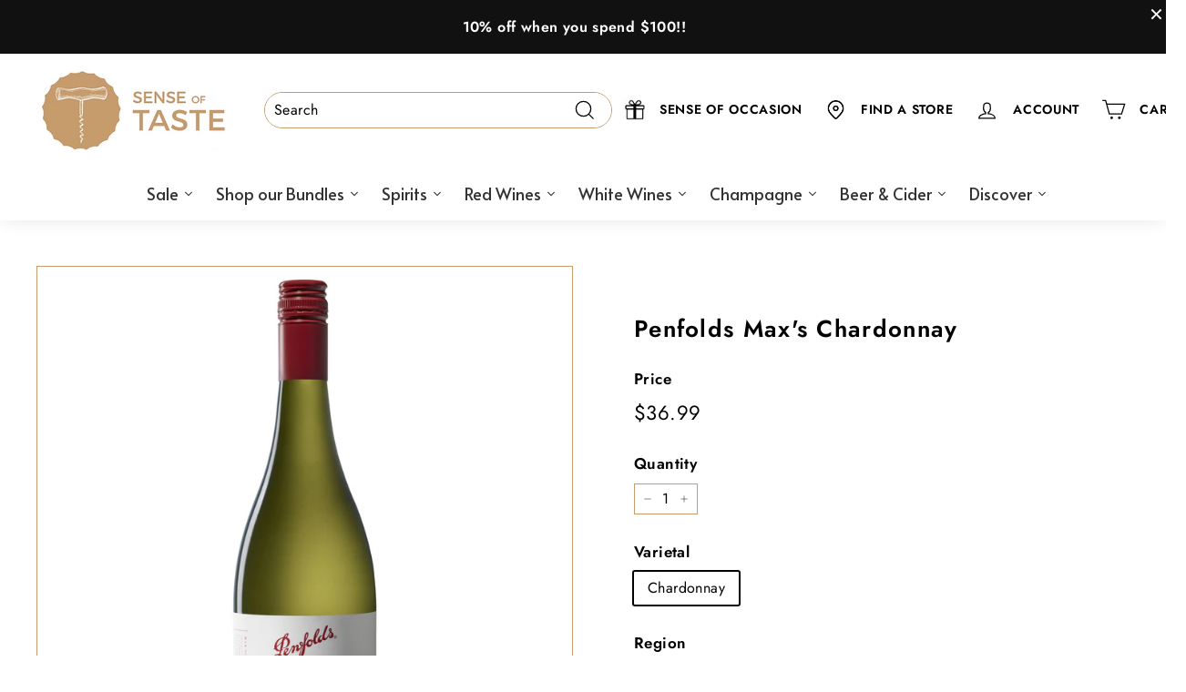

--- FILE ---
content_type: text/html; charset=utf-8
request_url: https://senseoftaste.com.au/apps/discountninja/product/v5.2/data?handle=mystery-bottle&version=4
body_size: -490
content:
{
  "Version": "5.9.0",
  "Source": "Shopify",
  "Currency": "AUD",
  "Id": "8610074591456",
  "Handle": "mystery-bottle",
  "Price": 2599,
  "CompareAtPrice": 0,
  "Collections": "all-full-price-product,best-selling-collection,collection-full-price,eofy-sale,free-gift-with-purchase,new-products-under-30",
  "CollectionIds": "407389503712,279494394022,469480603872,469576351968,475651473632,417382858976",  
  "Tags": "notforsale,notonsale",
  "Available": true,
  "Variants": [{
   			"Id":45970443206880,
   			"Price":2599,
   			"CompareAtPrice":2599,   			
   			"Available":true,
            "RequiresSellingPlan":false,
			"SellingPlanAllocations": []
   		}]
}

--- FILE ---
content_type: text/html; charset=utf-8
request_url: https://senseoftaste.com.au/apps/discountninja/product/v5.2/data?handle=glenfarclas-decanter-and-glass&version=4
body_size: -563
content:
{
  "Version": "5.9.0",
  "Source": "Shopify",
  "Currency": "AUD",
  "Id": "9029015732448",
  "Handle": "glenfarclas-decanter-and-glass",
  "Price": 35000,
  "CompareAtPrice": 0,
  "Collections": "best-selling-collection,spirit-overstocked-sale",
  "CollectionIds": "279494394022,426853630176",  
  "Tags": "AllProducts",
  "Available": false,
  "Variants": [{
   			"Id":47902366367968,
   			"Price":35000,
   			"CompareAtPrice":35000,   			
   			"Available":false,
            "RequiresSellingPlan":false,
			"SellingPlanAllocations": []
   		}]
}

--- FILE ---
content_type: text/javascript; charset=utf-8
request_url: https://senseoftaste.com.au/products/penfolds-maxs-chardonnay.js
body_size: 279
content:
{"id":7735176986848,"title":"Penfolds Max's Chardonnay","handle":"penfolds-maxs-chardonnay","description":"\u003cp\u003e\u003cmeta charset=\"utf-8\"\u003e\u003cspan data-mce-fragment=\"1\"\u003ePenfolds Max’s Chardonnay is a tribute to former Chief Winemaker Max Schubert 1948-1975, a legend in Penfolds history. Max’s constant pursuit of excellence paved the way for those who followed in his footsteps and also allowed the status and heritage of Penfolds to grow.\u003c\/span\u003e\u003c\/p\u003e\n\u003cp\u003e\u003cmeta charset=\"utf-8\"\u003e\u003cspan\u003eA hallmark Adelaide Hills Chardonnay, showcasing a textural and creamy palate with citrus flavours, complemented by white stone fruits.\u003c\/span\u003e\u003c\/p\u003e","published_at":"2024-05-17T14:26:25+10:00","created_at":"2022-06-27T10:09:10+10:00","vendor":"Penfolds","type":"Chardonnay","tags":["AllProducts","Australian Wine","feed-cl1-SOT_Full_Price","FullPricedWines","Wine"],"price":3699,"price_min":3699,"price_max":3699,"available":true,"price_varies":false,"compare_at_price":0,"compare_at_price_min":0,"compare_at_price_max":0,"compare_at_price_varies":false,"variants":[{"id":43041423229152,"title":"Chardonnay \/ Adelaide Hills \/ 750ml","option1":"Chardonnay","option2":"Adelaide Hills","option3":"750ml","sku":"230426","requires_shipping":true,"taxable":true,"featured_image":null,"available":true,"name":"Penfolds Max's Chardonnay - Chardonnay \/ Adelaide Hills \/ 750ml","public_title":"Chardonnay \/ Adelaide Hills \/ 750ml","options":["Chardonnay","Adelaide Hills","750ml"],"price":3699,"weight":1300,"compare_at_price":0,"inventory_management":"shopify","barcode":"","requires_selling_plan":false,"selling_plan_allocations":[]}],"images":["\/\/cdn.shopify.com\/s\/files\/1\/0525\/9087\/0694\/products\/SOTResizing_5.png?v=1746798784"],"featured_image":"\/\/cdn.shopify.com\/s\/files\/1\/0525\/9087\/0694\/products\/SOTResizing_5.png?v=1746798784","options":[{"name":"Varietal","position":1,"values":["Chardonnay"]},{"name":"Region","position":2,"values":["Adelaide Hills"]},{"name":"Size","position":3,"values":["750ml"]}],"url":"\/products\/penfolds-maxs-chardonnay","media":[{"alt":null,"id":29879037853920,"position":1,"preview_image":{"aspect_ratio":1.0,"height":2048,"width":2048,"src":"https:\/\/cdn.shopify.com\/s\/files\/1\/0525\/9087\/0694\/products\/SOTResizing_5.png?v=1746798784"},"aspect_ratio":1.0,"height":2048,"media_type":"image","src":"https:\/\/cdn.shopify.com\/s\/files\/1\/0525\/9087\/0694\/products\/SOTResizing_5.png?v=1746798784","width":2048}],"requires_selling_plan":false,"selling_plan_groups":[]}

--- FILE ---
content_type: text/javascript
request_url: https://cdn.shopify.com/extensions/019bcb2f-2844-7090-82f1-24985a44c852/essential-post-purchase-upsell-875/assets/frequently-bought-together-app-block-ByxFjj1d.js
body_size: -486
content:
import{z as e,u as t,O as p}from"./stylex-Bhw_sc_L.js";import{A as r}from"./AppBlock-q1WZ2yL-.js";const a=o=>t(r,{liquidProps:o,offerType:p.FREQUENTLY_BOUGHT_TOGETHER});e(a,"essential-upsell-frequently-bought-together-app-block",["upsellAppData","productPageProduct","productPageCollectionIds","cartItems","firstShopProductId","shopMoneyFormat"]);


--- FILE ---
content_type: text/javascript
request_url: https://cdn.shopify.com/extensions/019a747a-77a1-73e6-b586-73bf03f82fcf/favicart-theme-extension-10/assets/utils-vHDzxnhi.js
body_size: -559
content:
const a=e=>({UP:"up",DOWN:"down",LEFT:"left",UPLEFT:"upleft"})[e==null?void 0:e.toUpperCase()]||"up",o=e=>({SLIDE:"slide",FADE:"fade",POP:"pop",NONE:"none",POPFADE:"popFade"})[e==null?void 0:e.toUpperCase()]||"none",t=e=>({RECTANGLE:"rectangle",CIRCLE:"circle"})[e==null?void 0:e.toUpperCase()]||"rectangle";export{a,t as b,o as m};


--- FILE ---
content_type: text/javascript
request_url: https://senseoftaste.com.au/cdn/shop/t/42/assets/tf-custom-ga4.js?v=21435222746013464891752565397
body_size: -194
content:
function initGA4WithRetry(maxRetries=3){let retries=0;function tryInit(){return typeof gtag<"u"?(gtag("config","G-7YQ17M61WV"),console.log("GA4 configured successfully"),!0):(retries++,retries<maxRetries?(console.log(`Retrying GA4 init (${retries}/${maxRetries})`),setTimeout(tryInit,500)):console.error("GA4 init failed after retries"),!1)}tryInit()}initGA4WithRetry();const eventMapping={"/collections/wine-bundles":"Wine_Bundles","/collections/spirit-bundles":"Spirit_Bundles"};function getEventNameFromUrl(url){try{const pathname=new URL(url).pathname;if(eventMapping[pathname])return eventMapping[pathname];for(const[path,eventName]of Object.entries(eventMapping))if(pathname.includes(path))return eventName;return""}catch(error){return console.error("Error parsing URL:",error),""}}function sendGA4Event(eventName,eventParams={}){typeof gtag<"u"&&eventName&&gtag("event",eventName,eventParams)}document.addEventListener("click",function(event){if(event.target.tagName==="A"&&event.target.closest(".hero__link")){const linkText=event.target.textContent.trim(),linkUrl=event.target.href,eventName=getEventNameFromUrl(linkUrl);eventName&&sendGA4Event(eventName)}});
//# sourceMappingURL=/cdn/shop/t/42/assets/tf-custom-ga4.js.map?v=21435222746013464891752565397
